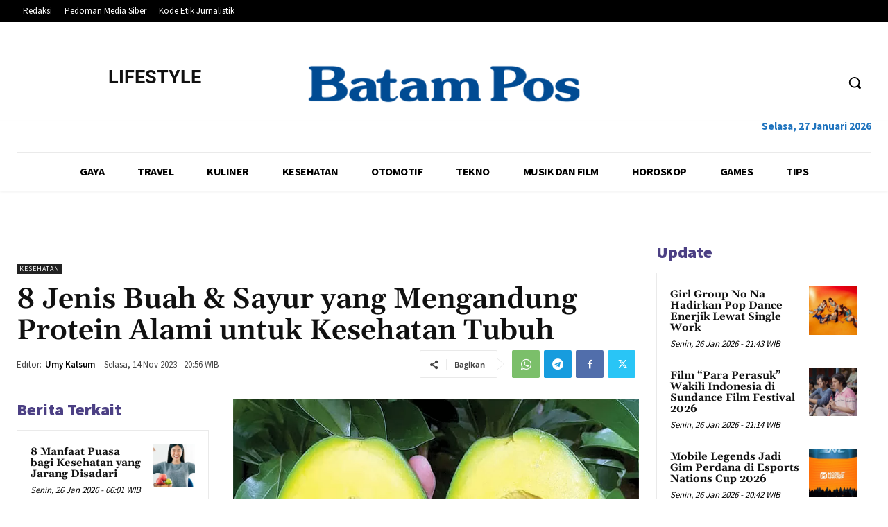

--- FILE ---
content_type: text/html; charset=UTF-8
request_url: https://lifestyle.batampos.co.id/orchardwalk-h1/admin-ajax.php?td_theme_name=Newspaper&v=12.6.4
body_size: -507
content:
{"408268":114}